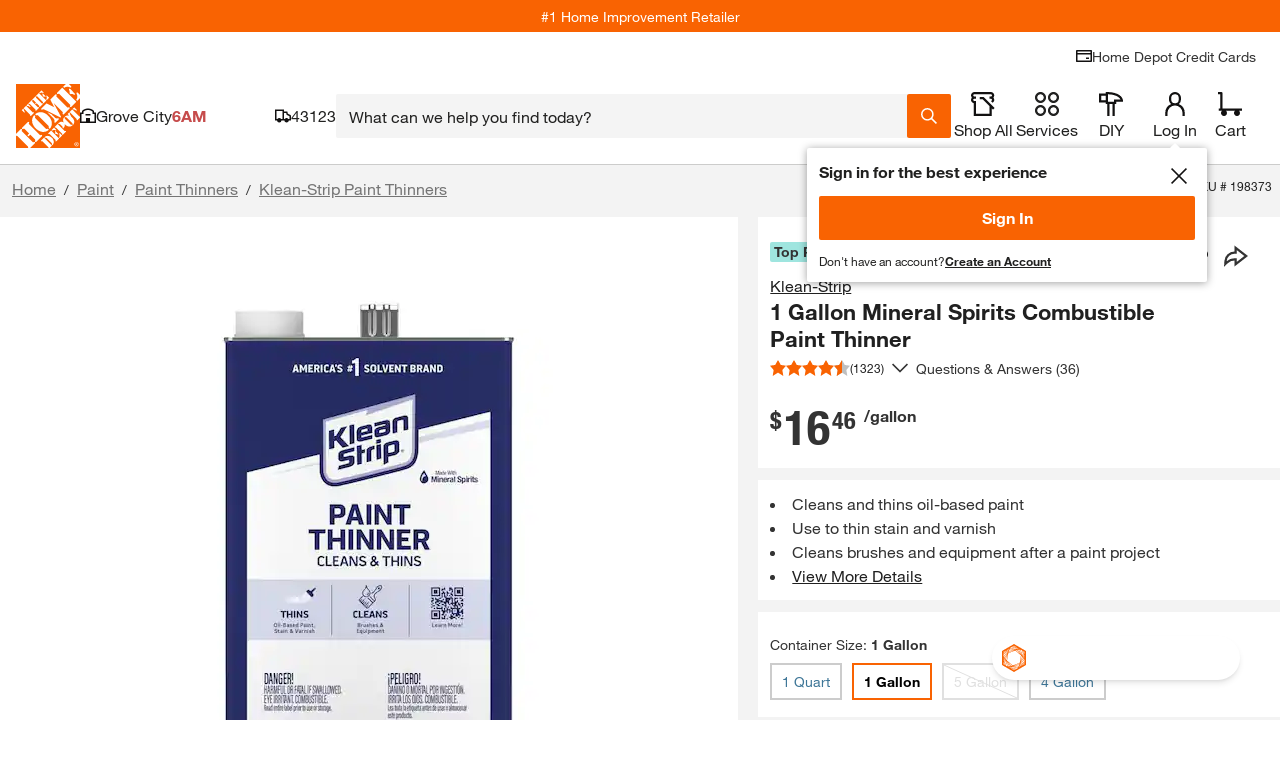

--- FILE ---
content_type: application/javascript
request_url: https://assets.thdstatic.com/experiences/fusion-gm-pip-desktop/runtime.87a995584570ef9c5cc7.js?v=1
body_size: 1844
content:
(function(e){function r(r){for(var a,c,i=r[0],f=r[1],l=r[2],u=r[3]||[],b=0,p=[];b<i.length;b++)c=i[b],Object.prototype.hasOwnProperty.call(o,c)&&o[c]&&p.push(o[c][0]),o[c]=0;for(a in f)Object.prototype.hasOwnProperty.call(f,a)&&(e[a]=f[a]);s&&s(r),d.push.apply(d,u);while(p.length)p.shift()();return n.push.apply(n,l||[]),t()}function t(){for(var e,r=0;r<n.length;r++){for(var t=n[r],a=!0,c=1;c<t.length;c++){var l=t[c];0!==o[l]&&(a=!1)}a&&(n.splice(r--,1),e=f(f.s=t[0]))}return 0===n.length&&(d.forEach((function(e){if(void 0===o[e]){o[e]=null;var r=document.createElement("link");f.nc&&r.setAttribute("nonce",f.nc),r.rel="prefetch",r.as="script",r.href=i(e),document.head.appendChild(r)}})),d.length=0),e}var a={},c={23:0},o={23:0},n=[],d=[];function i(e){return f.p+""+({1:"customer-image-overlay",2:"productoverviewaccordiontitle~quick-view",3:"productoverviewaccordiontitle~write-a-review-form",4:"promotion-products-lazy~quick-view",6:"StoreLayout",7:"botprompt",8:"calculator-pipcalculator",9:"decking-configurator-lazy",10:"disclaimer-message-content",11:"fbr",13:"media-gallery-overlay",14:"media-gallery-overlay-tabs",15:"message-types",16:"order-sample-drawer",17:"overlay",18:"page",19:"product-configurator-lazy",20:"productoverviewaccordiontitle",21:"promotion-products-lazy",22:"quick-view",24:"samples-lazy",25:"share-to-email-overlay",26:"share-to-pinterest-overlay",27:"size-guide-overlay",29:"write-a-review-form"}[e]||e)+"."+{0:"8e435583f97ef15cbdb8",1:"d0b476a1852e6b15d95e",2:"fd6bc92ad6cd7fcbe0ba",3:"0ca745e3dca138664b9f",4:"c80b28ba81c71524de77",5:"cf3afc5d9f006b46b4d6",6:"642130d69290ab84846d",7:"caec5d4c3305ed44bbb5",8:"fa4b8a20ef7bb242a0e6",9:"94bde4d18102cdf09da9",10:"c73d24b3d722c1fb961f",11:"44d5d290379e38193d9c",13:"f74dcbf7c8fe987a0903",14:"80e45b8728e87ec76d52",15:"ebb075b1953c9933c18f",16:"813eeb156675236b003c",17:"465c9237ff874efc21db",18:"cc80e3468ba50657d610",19:"f19859457bb6d0efd840",20:"1dfa1f8a248d07e1f9f4",21:"600463631f89dbdcec92",22:"47a1edd9c43d74da931f",24:"0bba339297469564bfa3",25:"cda8208ac9850ccb9dc1",26:"035b1da3b1996132af17",27:"9b69252071352f8721bb",29:"9cfead75a0f95ff3c154"}[e]+".js"}function f(r){if(a[r])return a[r].exports;var t=a[r]={i:r,l:!1,exports:{}};return e[r].call(t.exports,t,t.exports,f),t.l=!0,t.exports}f.e=function(e){var r=[],t={2:1,3:1,4:1,7:1,9:1,11:1,13:1,17:1,18:1,19:1,20:1,21:1,22:1,24:1,29:1};c[e]?r.push(c[e]):0!==c[e]&&t[e]&&r.push(c[e]=new Promise((function(r,t){for(var a=({1:"customer-image-overlay",2:"productoverviewaccordiontitle~quick-view",3:"productoverviewaccordiontitle~write-a-review-form",4:"promotion-products-lazy~quick-view",6:"StoreLayout",7:"botprompt",8:"calculator-pipcalculator",9:"decking-configurator-lazy",10:"disclaimer-message-content",11:"fbr",13:"media-gallery-overlay",14:"media-gallery-overlay-tabs",15:"message-types",16:"order-sample-drawer",17:"overlay",18:"page",19:"product-configurator-lazy",20:"productoverviewaccordiontitle",21:"promotion-products-lazy",22:"quick-view",24:"samples-lazy",25:"share-to-email-overlay",26:"share-to-pinterest-overlay",27:"size-guide-overlay",29:"write-a-review-form"}[e]||e)+"."+{0:"31d6cfe0d16ae931b73c",1:"31d6cfe0d16ae931b73c",2:"dfb801b33e92d5f978c8",3:"f5a53b21f1e96abc5167",4:"6d63de69a23be0fbff73",5:"31d6cfe0d16ae931b73c",6:"31d6cfe0d16ae931b73c",7:"ceebf150d8a696023a14",8:"31d6cfe0d16ae931b73c",9:"70a559fcc49e7f962a84",10:"31d6cfe0d16ae931b73c",11:"1890ee686cedbe4a5288",13:"f4ad3a7e1ba17bf7fcbc",14:"31d6cfe0d16ae931b73c",15:"31d6cfe0d16ae931b73c",16:"31d6cfe0d16ae931b73c",17:"9d3a37fa07cb65c32969",18:"71ccb188f6246fe80d2b",19:"a637cdb7376aee7fc7d4",20:"517bf702215ea304b57e",21:"ee58265e369789fb3e9c",22:"2c569834f93d00f98a6a",24:"05aac42c2ed93bd03f7a",25:"31d6cfe0d16ae931b73c",26:"31d6cfe0d16ae931b73c",27:"31d6cfe0d16ae931b73c",29:"904e4c351af986d4ce76"}[e]+".css",o=f.p+a,n=document.getElementsByTagName("link"),d=0;d<n.length;d++){var i=n[d],l=i.getAttribute("data-href")||i.getAttribute("href");if("stylesheet"===i.rel&&(l===a||l===o))return r()}var u=document.getElementsByTagName("style");for(d=0;d<u.length;d++){i=u[d],l=i.getAttribute("data-href");if(l===a||l===o)return r()}var b=document.createElement("link");b.rel="stylesheet",b.type="text/css",b.onload=r,b.onerror=function(r){var a=r&&r.target&&r.target.src||o,n=new Error("Loading CSS chunk "+e+" failed.\n("+a+")");n.code="CSS_CHUNK_LOAD_FAILED",n.request=a,delete c[e],b.parentNode.removeChild(b),t(n)},b.href=o;var s=document.getElementsByTagName("head")[0];s.appendChild(b)})).then((function(){c[e]=0})));var a=o[e];if(0!==a)if(a)r.push(a[2]);else{var n=new Promise((function(r,t){a=o[e]=[r,t]}));r.push(a[2]=n);var d,l=document.createElement("script");l.charset="utf-8",l.timeout=120,f.nc&&l.setAttribute("nonce",f.nc),l.src=i(e);var u=new Error;d=function(r){l.onerror=l.onload=null,clearTimeout(b);var t=o[e];if(0!==t){if(t){var a=r&&("load"===r.type?"missing":r.type),c=r&&r.target&&r.target.src;u.message="Loading chunk "+e+" failed.\n("+a+": "+c+")",u.name="ChunkLoadError",u.type=a,u.request=c,t[1](u)}o[e]=void 0}};var b=setTimeout((function(){d({type:"timeout",target:l})}),12e4);l.onerror=l.onload=d,document.head.appendChild(l)}return Promise.all(r)},f.m=e,f.c=a,f.d=function(e,r,t){f.o(e,r)||Object.defineProperty(e,r,{enumerable:!0,get:t})},f.r=function(e){"undefined"!==typeof Symbol&&Symbol.toStringTag&&Object.defineProperty(e,Symbol.toStringTag,{value:"Module"}),Object.defineProperty(e,"__esModule",{value:!0})},f.t=function(e,r){if(1&r&&(e=f(e)),8&r)return e;if(4&r&&"object"===typeof e&&e&&e.__esModule)return e;var t=Object.create(null);if(f.r(t),Object.defineProperty(t,"default",{enumerable:!0,value:e}),2&r&&"string"!=typeof e)for(var a in e)f.d(t,a,function(r){return e[r]}.bind(null,a));return t},f.n=function(e){var r=e&&e.__esModule?function(){return e["default"]}:function(){return e};return f.d(r,"a",r),r},f.o=function(e,r){return Object.prototype.hasOwnProperty.call(e,r)},f.p="https://assets.thdstatic.com/experiences/fusion-gm-pip-desktop/",f.oe=function(e){throw console.error(e),e};var l=window["webpackJsonp"]=window["webpackJsonp"]||[],u=l.push.bind(l);l.push=r,l=l.slice();for(var b=0;b<l.length;b++)r(l[b]);var s=u;t()})([]);
//# sourceMappingURL=runtime.87a995584570ef9c5cc7.js.map